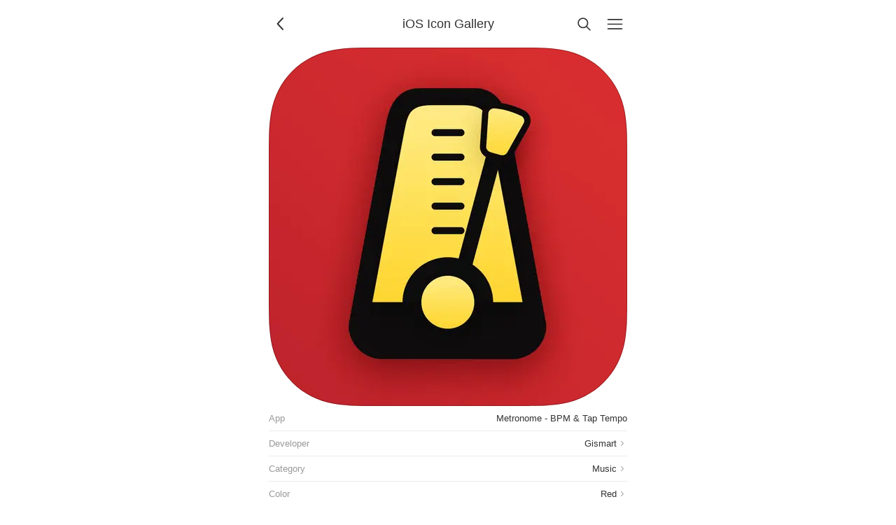

--- FILE ---
content_type: text/html; charset=UTF-8
request_url: https://www.iosicongallery.com/icons/metronome-bpm-tap-tempo-2018-11-16/
body_size: 2652
content:
<!DOCTYPE html>
    <html lang="en-US" data-path="/icons/metronome-bpm-tap-tempo-2018-11-16/">
      <head>
        <!-- Meta -->
        <meta charset="utf-8" />
        <meta name="viewport" content="width=device-width, initial-scale=1.0" />
        <meta name="description" content="Showcasing beautiful icon designs from the iOS App Store" />

        <!-- Title -->
        <title>Metronome - BPM & Tap Tempo | iOS Icon Gallery</title>

        <!-- Gonna be accessing a CDN -->
        <link rel="preconnect" href="https://cdn.jim-nielsen.com" />

        <!-- Favicons etc. -->
        <link rel="icon" href="/favicon.ico" type="image/x-icon" />

        <!-- CSS -->
        <link rel="stylesheet" href="/assets/styles/reset.css" />
        <link rel="stylesheet" href="/assets/styles/index.css" />

        <!-- XML & JSON Feeds -->
        <link
          rel="alternate"
          type="application/rss+xml"
          title="iOS Icon Gallery"
          href="https://feeds.feedburner.com/iosicongallery"
        />
        <link
          rel="alternate"
          title="JSON Feed"
          type="application/json"
          href="/feed.json"
        />

        <!-- Scripts -->
        <script src="/assets/scripts/index.js" defer></script>

        <!-- Other page-specific head elements,
        i.e. open graph images, <style> blocks, etc -->
        
      <meta property="og:url" content="https://iosicongallery.com/icons/metronome-bpm-tap-tempo-2018-11-16/" />
      <meta property="og:title" content="Metronome - BPM & Tap Tempo" />
      <meta
        property="og:description"
        content="App development by Gismart. Categorized under “Music”."
      />
      <meta property="og:type" content="article" />
      <meta property="og:image" content="https://cdn.jim-nielsen.com/ios/512/metronome-bpm-tap-tempo-2018-11-16.png?rf=1024" />
      <meta name="twitter:card" content="summary" />
      <meta name="twitter:site" content="@icongalleries" />
      <meta name="twitter:title" content="Metronome - BPM & Tap Tempo" />
      <meta
        name="twitter:description"
        content="App development by Gismart. Categorized under “Music”."
      />
      <meta name="twitter:image" content="https://cdn.jim-nielsen.com/ios/512/metronome-bpm-tap-tempo-2018-11-16.png?rf=1024" />
      <link
        rel="preload"
        as="image"
        href="https://cdn.jim-nielsen.com/ios/512/metronome-bpm-tap-tempo-2018-11-16.png?rf=1024"
        imagesrcset="https://cdn.jim-nielsen.com/ios/1024/metronome-bpm-tap-tempo-2018-11-16.png?rf=1024 2x"
      />
    
      </head>
      <body class="iosicongallery">
        <script>
          document.body.classList.add("js");

/**
 * We'll use this elsewhere, just FYI
 * @param {'light' | 'dark' | 'system'} theme
 */
window.APPLY_THEME_TO_DOCUMENT = (theme) => {
  // Convert user preference of 'system' to 'dark' or 'light'
  let documentTheme =
    theme === "system"
      ? window.matchMedia("(prefers-color-scheme: dark)").matches
        ? "dark"
        : "light"
      : theme;

  // Apply to the document
  if (documentTheme === "dark") {
    document.documentElement.setAttribute("data-theme", "dark");
  } else {
    document.documentElement.removeAttribute("data-theme");
  }
};

// Set the initial theme
let theme = window.localStorage.getItem("theme");
if (theme === null) {
  window.localStorage.setItem("theme", "light");
  theme = "light";
}
window.APPLY_THEME_TO_DOCUMENT(theme);

// Respond to user changing system preference
window
  .matchMedia("(prefers-color-scheme: dark)")
  .addEventListener("change", (e) => {
    const theme = window.localStorage.getItem("theme");
    if (theme === "system") {
      if (e.matches) {
        document.documentElement.setAttribute("data-theme", "dark");
      } else {
        document.documentElement.removeAttribute("data-theme");
      }
    }
  });
;
        </script>

        <header class="header">
          <a
            href="/"
            id="js-back-button"
            class="svg-button svg-button--back"
            aria-label="Back"
            title="Back"
            
            onclick="document.referrer ? history.back() : window.location.href = '/'; return false;"
          >
            <svg width="15" height="15" viewBox="0 0 15 15" fill="none" xmlns="http://www.w3.org/2000/svg">
  <path
    fill-rule="evenodd"
    clip-rule="evenodd"
    d="M8.84182 3.13514C9.04327 3.32401 9.05348 3.64042 8.86462 3.84188L5.43521 7.49991L8.86462 11.1579C9.05348 11.3594 9.04327 11.6758 8.84182 11.8647C8.64036 12.0535 8.32394 12.0433 8.13508 11.8419L4.38508 7.84188C4.20477 7.64955 4.20477 7.35027 4.38508 7.15794L8.13508 3.15794C8.32394 2.95648 8.64036 2.94628 8.84182 3.13514Z"
    fill="currentColor"
  />
</svg>

          </a>

          <a
            href="/"
            aria-current="false"
            class="header-title"
          >
            <h1>iOS Icon Gallery</h1>
            <!-- <p>Metronome - BPM & Tap Tempo</p> -->
          </a>

          <a
            href="/search/"
            class="svg-button"
            
            aria-label="Search"
            style="margin-right: 8px;"
            ><svg width="15" height="15" viewBox="0 0 15 15" fill="none" xmlns="http://www.w3.org/2000/svg">
  <path
    fill-rule="evenodd"
    clip-rule="evenodd"
    d="M10 6.5C10 8.433 8.433 10 6.5 10C4.567 10 3 8.433 3 6.5C3 4.567 4.567 3 6.5 3C8.433 3 10 4.567 10 6.5ZM9.30884 10.0159C8.53901 10.6318 7.56251 11 6.5 11C4.01472 11 2 8.98528 2 6.5C2 4.01472 4.01472 2 6.5 2C8.98528 2 11 4.01472 11 6.5C11 7.56251 10.6318 8.53901 10.0159 9.30884L12.8536 12.1464C13.0488 12.3417 13.0488 12.6583 12.8536 12.8536C12.6583 13.0488 12.3417 13.0488 12.1464 12.8536L9.30884 10.0159Z"
    fill="currentColor"
  />
</svg>
</a
          >

          <a
            href="/menu/"
            class="svg-button"
            
            aria-label="Menu"
            ><svg width="15" height="15" viewBox="0 0 15 15" fill="none" xmlns="http://www.w3.org/2000/svg">
  <path
    fill-rule="evenodd"
    clip-rule="evenodd"
    d="M1.5 3C1.22386 3 1 3.22386 1 3.5C1 3.77614 1.22386 4 1.5 4H13.5C13.7761 4 14 3.77614 14 3.5C14 3.22386 13.7761 3 13.5 3H1.5ZM1 7.5C1 7.22386 1.22386 7 1.5 7H13.5C13.7761 7 14 7.22386 14 7.5C14 7.77614 13.7761 8 13.5 8H1.5C1.22386 8 1 7.77614 1 7.5ZM1 11.5C1 11.2239 1.22386 11 1.5 11H13.5C13.7761 11 14 11.2239 14 11.5C14 11.7761 13.7761 12 13.5 12H1.5C1.22386 12 1 11.7761 1 11.5Z"
    fill="currentColor"
  />
</svg>
</a
          >
        </header>

        

        <main id="js-search-root">
    <div class="post">
      <div class="post-icon" style="view-transition-name: icon-metronome-bpm-tap-tempo-2018-11-16">
        
    <span class="icon-wrapper" data-date="2018-11-16">
      <img
        alt="Metronome - BPM & Tap Tempo app icon"
        class="icon"
        width="512"
        height="512"
        src="https://cdn.jim-nielsen.com/ios/512/metronome-bpm-tap-tempo-2018-11-16.png?rf=1024"
        srcset="https://cdn.jim-nielsen.com/ios/1024/metronome-bpm-tap-tempo-2018-11-16.png?rf=1024 2x"
        
      />
    </span>
  
      </div>

      <dl class="post-meta">
         <div>
              <dt>App</dt>
              <dd>
                Metronome - BPM & Tap Tempo
                
              </dd>
              </div> <a href="/developers/gismart/">
              <dt>Developer</dt>
              <dd>
                Gismart
                <svg width="15" height="15" viewBox="0 0 15 15" fill="none" xmlns="http://www.w3.org/2000/svg">
  <path
    fill-rule="evenodd"
    clip-rule="evenodd"
    d="M6.18194 4.18185C6.35767 4.00611 6.6426 4.00611 6.81833 4.18185L9.81833 7.18185C9.90272 7.26624 9.95013 7.3807 9.95013 7.50005C9.95013 7.6194 9.90272 7.73386 9.81833 7.81825L6.81833 10.8182C6.6426 10.994 6.35767 10.994 6.18194 10.8182C6.0062 10.6425 6.0062 10.3576 6.18194 10.1819L8.86374 7.50005L6.18194 4.81825C6.0062 4.64251 6.0062 4.35759 6.18194 4.18185Z"
    fill="currentColor"
  />
</svg>

              </dd>
              </a> <a href="/categories/6011/">
              <dt>Category</dt>
              <dd>
                Music
                <svg width="15" height="15" viewBox="0 0 15 15" fill="none" xmlns="http://www.w3.org/2000/svg">
  <path
    fill-rule="evenodd"
    clip-rule="evenodd"
    d="M6.18194 4.18185C6.35767 4.00611 6.6426 4.00611 6.81833 4.18185L9.81833 7.18185C9.90272 7.26624 9.95013 7.3807 9.95013 7.50005C9.95013 7.6194 9.90272 7.73386 9.81833 7.81825L6.81833 10.8182C6.6426 10.994 6.35767 10.994 6.18194 10.8182C6.0062 10.6425 6.0062 10.3576 6.18194 10.1819L8.86374 7.50005L6.18194 4.81825C6.0062 4.64251 6.0062 4.35759 6.18194 4.18185Z"
    fill="currentColor"
  />
</svg>

              </dd>
              </a> <a href="/colors/red/">
              <dt>Color</dt>
              <dd>
                Red
                <svg width="15" height="15" viewBox="0 0 15 15" fill="none" xmlns="http://www.w3.org/2000/svg">
  <path
    fill-rule="evenodd"
    clip-rule="evenodd"
    d="M6.18194 4.18185C6.35767 4.00611 6.6426 4.00611 6.81833 4.18185L9.81833 7.18185C9.90272 7.26624 9.95013 7.3807 9.95013 7.50005C9.95013 7.6194 9.90272 7.73386 9.81833 7.81825L6.81833 10.8182C6.6426 10.994 6.35767 10.994 6.18194 10.8182C6.0062 10.6425 6.0062 10.3576 6.18194 10.1819L8.86374 7.50005L6.18194 4.81825C6.0062 4.64251 6.0062 4.35759 6.18194 4.18185Z"
    fill="currentColor"
  />
</svg>

              </dd>
              </a> <a href="/years/2018/">
              <dt>Year</dt>
              <dd>
                2018
                <svg width="15" height="15" viewBox="0 0 15 15" fill="none" xmlns="http://www.w3.org/2000/svg">
  <path
    fill-rule="evenodd"
    clip-rule="evenodd"
    d="M6.18194 4.18185C6.35767 4.00611 6.6426 4.00611 6.81833 4.18185L9.81833 7.18185C9.90272 7.26624 9.95013 7.3807 9.95013 7.50005C9.95013 7.6194 9.90272 7.73386 9.81833 7.81825L6.81833 10.8182C6.6426 10.994 6.35767 10.994 6.18194 10.8182C6.0062 10.6425 6.0062 10.3576 6.18194 10.1819L8.86374 7.50005L6.18194 4.81825C6.0062 4.64251 6.0062 4.35759 6.18194 4.18185Z"
    fill="currentColor"
  />
</svg>

              </dd>
              </a> <a href="http://gismart.com">
              <dt>Developer website</dt>
              <dd>
                
                <svg width="15" height="15" viewBox="0 0 15 15" fill="none" xmlns="http://www.w3.org/2000/svg">
  <path
    fill-rule="evenodd"
    clip-rule="evenodd"
    d="M3 2C2.44772 2 2 2.44772 2 3V12C2 12.5523 2.44772 13 3 13H12C12.5523 13 13 12.5523 13 12V8.5C13 8.22386 12.7761 8 12.5 8C12.2239 8 12 8.22386 12 8.5V12H3V3L6.5 3C6.77614 3 7 2.77614 7 2.5C7 2.22386 6.77614 2 6.5 2H3ZM12.8536 2.14645C12.9015 2.19439 12.9377 2.24964 12.9621 2.30861C12.9861 2.36669 12.9996 2.4303 13 2.497L13 2.5V2.50049V5.5C13 5.77614 12.7761 6 12.5 6C12.2239 6 12 5.77614 12 5.5V3.70711L6.85355 8.85355C6.65829 9.04882 6.34171 9.04882 6.14645 8.85355C5.95118 8.65829 5.95118 8.34171 6.14645 8.14645L11.2929 3H9.5C9.22386 3 9 2.77614 9 2.5C9 2.22386 9.22386 2 9.5 2H12.4999H12.5C12.5678 2 12.6324 2.01349 12.6914 2.03794C12.7504 2.06234 12.8056 2.09851 12.8536 2.14645Z"
    fill="currentColor"
  />
</svg>

              </dd>
              </a> <a href="https://apps.apple.com/app/id559798172">
              <dt>App store</dt>
              <dd>
                
                <svg width="15" height="15" viewBox="0 0 15 15" fill="none" xmlns="http://www.w3.org/2000/svg">
  <path
    fill-rule="evenodd"
    clip-rule="evenodd"
    d="M3 2C2.44772 2 2 2.44772 2 3V12C2 12.5523 2.44772 13 3 13H12C12.5523 13 13 12.5523 13 12V8.5C13 8.22386 12.7761 8 12.5 8C12.2239 8 12 8.22386 12 8.5V12H3V3L6.5 3C6.77614 3 7 2.77614 7 2.5C7 2.22386 6.77614 2 6.5 2H3ZM12.8536 2.14645C12.9015 2.19439 12.9377 2.24964 12.9621 2.30861C12.9861 2.36669 12.9996 2.4303 13 2.497L13 2.5V2.50049V5.5C13 5.77614 12.7761 6 12.5 6C12.2239 6 12 5.77614 12 5.5V3.70711L6.85355 8.85355C6.65829 9.04882 6.34171 9.04882 6.14645 8.85355C5.95118 8.65829 5.95118 8.34171 6.14645 8.14645L11.2929 3H9.5C9.22386 3 9 2.77614 9 2.5C9 2.22386 9.22386 2 9.5 2H12.4999H12.5C12.5678 2 12.6324 2.01349 12.6914 2.03794C12.7504 2.06234 12.8056 2.09851 12.8536 2.14645Z"
    fill="currentColor"
  />
</svg>

              </dd>
              </a>
      </dl>

      <!-- @TODO icons from the same year? -->
    </div>
  </main>

        
  <aside class="ad-container">
    <script
      async
      type="text/javascript"
      src="//cdn.carbonads.com/carbon.js?serve=CKYIV5Q7&placement=wwwiosicongallerycom"
      id="_carbonads_js"
    ></script>
  </aside>

      </body>
    </html>